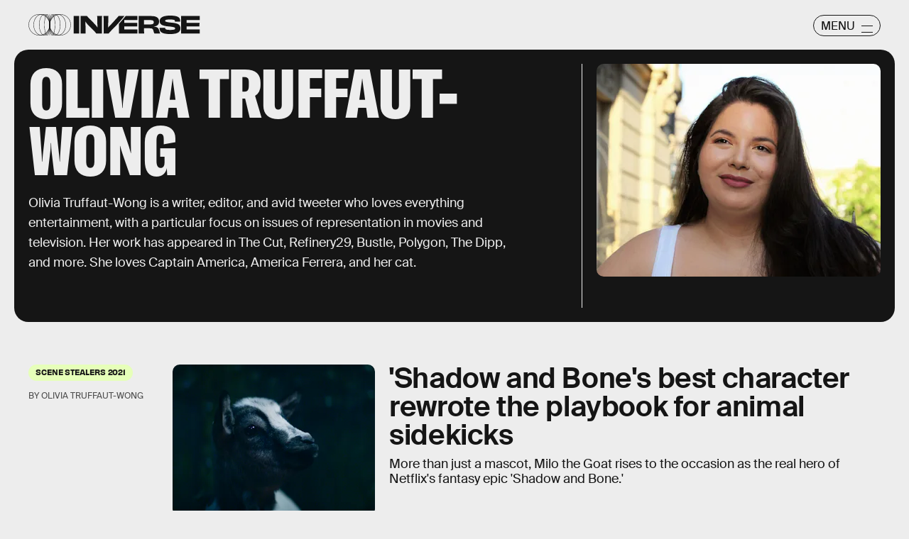

--- FILE ---
content_type: application/javascript
request_url: https://cdn2.bustle.com/2026/inverse/AuthorPage-dd2e2cfe5c.js
body_size: 10882
content:
(globalThis.webpackChunk=globalThis.webpackChunk||[]).push([[871],{1345(e,r,t){t.d(r,{A:()=>W});var n=t(7724),o=t(9339),a=t(6753),l=t(6018),i=t(1472),s=t(9095),c=t(5282),d=t(6167),u=Object.defineProperty,p=Object.getOwnPropertySymbols,m=Object.prototype.hasOwnProperty,f=Object.prototype.propertyIsEnumerable,b=(e,r,t)=>r in e?u(e,r,{enumerable:!0,configurable:!0,writable:!0,value:t}):e[r]=t,y=(e,r)=>{for(var t in r||(r={}))m.call(r,t)&&b(e,t,r[t]);if(p)for(var t of p(r))f.call(r,t)&&b(e,t,r[t]);return e};const v=new s.A({Video:{action:"d1",label:"d2",placementId:"d3",lineItemId:"d4",requestId:"d5",unit:"d6",videoId:"d7",time:"m1",scrubberPosition:"m2",secondsWatched:"m3",duration:"m4",playbackRate:"m5"}}),g=[25,50,75,100];var O=t(5365),h=Object.defineProperty,P=Object.defineProperties,w=Object.getOwnPropertyDescriptors,C=Object.getOwnPropertySymbols,j=Object.prototype.hasOwnProperty,A=Object.prototype.propertyIsEnumerable,k=(e,r,t)=>r in e?h(e,r,{enumerable:!0,configurable:!0,writable:!0,value:t}):e[r]=t,S=(e,r)=>{for(var t in r||(r={}))j.call(r,t)&&k(e,t,r[t]);if(C)for(var t of C(r))A.call(r,t)&&k(e,t,r[t]);return e};const I={};function N(e){const{alwaysPauseOffScreen:r,autoplay:t,controls:a,hasCustomControls:s,fixedPosition:u,lazy:p,loop:m,mediaRef:f,muted:b,needsSpacing:h=!0,onClick:C,onSeeked:j,playing:A,playButton:k,poster:N,size:Y,src:F,videoWrapperClass:z,videoId:D="",duration:L,trackingData:x}=e,T=F&&I[F]||!1,E=!1!==p,M=(0,o.li)(null),K=(0,o.li)(null),q=(0,i.Z)();!function({ref:e,id:r,duration:t,trackingData:n}){const a=(0,o.li)(!1),l=(0,o.li)(null),i=(0,o.li)(0),s=(0,o.li)(!1),u=(0,o.li)(!1),p=(0,o.li)([]),m=(0,o.li)(Date.now()),{currentModel:f}=(0,c.s9)();(0,o.vJ)((()=>{const r=null==e?void 0:e.current;if(r)return r.addEventListener("play",j),r.addEventListener("pause",A),r.addEventListener("volumechange",O),r.addEventListener("seeked",h),r.addEventListener("ratechange",P),r.addEventListener("ended",w),r.addEventListener("timeupdate",C),s.current=!1,a.current=r.muted,l.current=r.playbackRate,u.current=!1,i.current=0,p.current=g,m.current=Date.now(),()=>{u.current||b({secondsWatched:i.current}),r&&(r.removeEventListener("play",j),r.removeEventListener("pause",A),r.removeEventListener("volumechange",O),r.removeEventListener("seeked",h),r.removeEventListener("ratechange",P),r.removeEventListener("ended",w),r.removeEventListener("timeupdate",C))}}),[e]);const b=e=>{v.send("Video",y(y(y({time:Date.now()-m.current,playbackRate:l.current,videoId:r,pageId:null==f?void 0:f.id},n),t&&{duration:t/1e3}),e))},O=e=>{const r=e.target.muted;r!==a.current&&(a.current=r,b({action:r?"Mute":"Unmute"}))},h=(0,o.hb)((0,d.sg)((e=>{b({action:"Scrub",scrubberPosition:e.timeStamp})}),500),[]),P=e=>{l.current=e.target.playbackRate},w=()=>{b({secondsWatched:i.current}),u.current=!0},C=e=>{const r=e.target,t=Math.round(r.currentTime/r.duration*100);i.current=r.currentTime,p.current.forEach(((e,r)=>{t>=e&&(b({action:`quartile ${e}%`}),p.current.splice(r,1))}))},j=e=>{const r=e.target;let t="Play";s.current||(t="Start",s.current=!0),b({action:t,time:r.currentTime})},A=e=>{const r=e.target;Math.round(r.currentTime/r.duration*100)<100&&b({action:"Pause",time:r.currentTime})}}({ref:Boolean(a||s)?K:void 0,id:D,duration:L,trackingData:x});const $=(0,o.li)({isVisibilityCallback:!1,muted:b,pausedFromVisibilityChange:!1,playing:t,shouldPauseOffScreen:!u&&t}),[W,J]=(0,o.J0)(E&&!T),[B,R]=(0,o.J0)(!E||T),Z=()=>{var e;K.current&&!$.current.playing&&(null==(e=K.current)||e.play(),$.current.playing=!0)},H=()=>{var e;K.current&&$.current.playing&&(null==(e=K.current)||e.pause(),$.current.playing=!1)},U=(0,o.hb)((()=>{K.current&&$.current.shouldPauseOffScreen&&($.current.isVisibilityCallback=!0,H())}),[]),Q=(0,o.hb)((()=>{K.current&&$.current.shouldPauseOffScreen&&($.current.isVisibilityCallback=!0,Z())}),[]),V=(0,o.hb)((()=>{const{onLoaded:r}=e;J(!1),F&&(I[F]=!0),null==r||r()}),[]),X=(0,o.hb)((r=>{var t;q.current&&($.current.pausedFromVisibilityChange?$.current.pausedFromVisibilityChange=!1:($.current.playing=!0,null==(t=e.onPlay)||t.call(e,!0,r),G($.current.muted)))}),[]),_=(0,o.hb)((r=>{var t;q.current&&(document.hidden?$.current.pausedFromVisibilityChange=!0:($.current.playing=!1,null==(t=e.onPlay)||t.call(e,!1,r),G(!1)))}),[]),G=e=>{r||u||$.current.isVisibilityCallback?$.current.isVisibilityCallback=!1:$.current.shouldPauseOffScreen=e},ee=(0,o.hb)((()=>{var t;if(!q.current)return;const{muted:n=!1,volume:o=0}=K.current||{},a=n||o<=0;$.current.muted=a,null==(t=e.onMute)||t.call(e,a),!r&&$.current.playing&&($.current.shouldPauseOffScreen=a)}),[]);(0,o.vJ)((()=>{q.current&&(b?K.current&&(K.current.muted=!0):K.current&&(K.current.muted=!1))}),[b]),(0,o.vJ)((()=>{q.current&&(A?Z():H())}),[A]),(0,l.B4)(!B&&M,{onEnter:()=>R(!0),offset:l.eq}),(0,l.B4)(M,{onEnter:Q,onExit:U,offset:100});const{controlsProps:re,mediaComponentClass:te,paddingStyles:ne,rootClass:oe}=(0,o.Kr)((()=>{const{mediaClass:r}=e,t=h&&Y&&Y[0]&&Y[1];let n={};return t&&Y[1]&&Y[0]&&(n={paddingTop:+(Y[1]/Y[0]*100).toFixed(4)+"%"}),{controlsProps:a&&{controls:!0,controlsList:"nodownload",disablePictureInPicture:!0},mediaComponentClass:(0,O.A)(r,"kOK",t&&"U-k"),paddingStyles:n,rootClass:(0,O.A)("Rfb",e.className||e.className,t&&"sMW")}}),[]),ae=(0,o.Kr)((()=>{var e;return(0,n.Y)("video",(e=S({},re),P(e,w({autoPlay:t,className:te,loop:m,muted:b,onCanPlay:V,onClick:C,onPause:_,onPlay:X,onSeeked:j,onVolumeChange:ee,playsInline:!0,disableRemotePlayback:!a,poster:B?N:void 0,ref:e=>{K.current=e,f&&(f.current=e)},children:B&&(0,n.Y)("source",{src:`${F}${t||N?"":"#t=0.001"}`})}))))}),[B]);return F?(0,n.Y)("div",{className:(0,O.A)(oe,W&&"NUO"),style:S({},ne),ref:M,children:k?(0,n.FD)("div",{className:z,children:[ae,k]}):ae}):null}var Y=Object.defineProperty,F=Object.defineProperties,z=Object.getOwnPropertyDescriptors,D=Object.getOwnPropertySymbols,L=Object.prototype.hasOwnProperty,x=Object.prototype.propertyIsEnumerable,T=(e,r,t)=>r in e?Y(e,r,{enumerable:!0,configurable:!0,writable:!0,value:t}):e[r]=t,E=(e,r)=>{for(var t in r||(r={}))L.call(r,t)&&T(e,t,r[t]);if(D)for(var t of D(r))x.call(r,t)&&T(e,t,r[t]);return e},M=(e,r)=>{var t={};for(var n in e)L.call(e,n)&&r.indexOf(n)<0&&(t[n]=e[n]);if(null!=e&&D)for(var n of D(e))r.indexOf(n)<0&&x.call(e,n)&&(t[n]=e[n]);return t};function K(e){const{hasContext:r}=(0,a.Mc)(),t=e,{autoplay:o,muted:l}=t,i=M(t,["autoplay","muted"]);return r?(0,n.Y)(q,E({},i)):(0,n.Y)(a.Y0,{autoplay:o,muted:l,children:(0,n.Y)(q,E({},i))})}function q(e){const r=e,{controls:t,controlsClasses:l,style:i={},controlsStyle:s}=r,c=M(r,["controls","controlsClasses","style","controlsStyle"]),{alwaysPauseOffScreen:d,autoplay:u,muted:p,setMuted:m}=(0,a.Mc)(),[f,b]=(0,o.J0)(!!u),y="object"==typeof t,{play:v,volume:g}=y?t:{},{playButtonStyles:h,videoWrapperClass:P,volumeButtonStyles:w}=(0,o.Kr)((()=>({playButtonStyles:{play:(0,O.A)("M_P",i.control,i.play,null==l?void 0:l.play),playing:i.playing},videoWrapperClass:(0,O.A)(i.videoWrapper,null==l?void 0:l.videoWrapper),volumeButtonStyles:{muted:i.muted,volume:(0,O.A)("M_P",i.control,i.volume,null==l?void 0:l.volume),wrapper:(0,O.A)(i.controls,null==l?void 0:l.controls)}})),[]);return(0,n.FD)(n.FK,{children:[(0,n.Y)(N,(C=E({},c),j={alwaysPauseOffScreen:d,autoplay:u,controls:!y&&t,hasCustomControls:y,muted:p,onMute:m,onPlay:b,playing:f,videoWrapperClass:P},F(C,z(j)))),(v||g)&&(0,n.FD)("div",{className:w.wrapper,style:s,children:[v&&(0,n.Y)("div",{className:(0,O.A)(h.play,f&&h.playing),onClick:e=>{e.stopPropagation(),b(!f)}}),g&&(0,n.Y)("div",{className:(0,O.A)(w.volume,p&&w.muted),onClick:e=>{e.stopPropagation(),null==m||m(!p)}})]})]});var C,j}var $=t(7095);function W(e){const{autoplay:r=!0,card:t,className:o,controlsClasses:a={},controls:l=!1,customControls:i,isHeader:s,lazy:c,loop:d=!0,mediaClass:u,muted:p=!0,needsSpacing:m=!1,onLoaded:f,size:b,video:y,videoStyle:v}=e,{video:g,settings:h}=t||{},{medium:P,high:w,id:C}=y||g||{},j=((0,$.f0)()||!s?P:w||P)||{},{duration:A,height:k,url:S,width:I}=j||{},{treatment:N}=h||{},Y="darken"===N;return S?(0,n.Y)(K,{autoplay:r,className:o,controls:l||i&&{play:!r,volume:!0},controlsClasses:a,lazy:c,loop:d,mediaClass:(0,O.A)(u,Y&&"KAj"),muted:p,needsSpacing:m,onLoaded:f,videoId:C,duration:A,size:b||[I,k],src:S,style:v}):null}},1917(e,r,t){t.d(r,{A:()=>l});var n=t(7724),o=t(5365);var a=t(844);function l(e){const{className:r,authors:t}=e;return(0,n.FD)("div",{className:(0,o.A)("lFD",r),children:["By"," ",t&&(0,a.wJ)(t.map((e=>{const{path:r,name:t}=e;return r?(0,n.Y)("a",{href:r,children:t}):t})))]})}},2267(e,r,t){t.d(r,{A:()=>m});var n=t(7724),o=t(1345);const a={controls:"JHj",volume:"LJm",muted:"nKF"};var l=Object.defineProperty,i=Object.defineProperties,s=Object.getOwnPropertyDescriptors,c=Object.getOwnPropertySymbols,d=Object.prototype.hasOwnProperty,u=Object.prototype.propertyIsEnumerable,p=(e,r,t)=>r in e?l(e,r,{enumerable:!0,configurable:!0,writable:!0,value:t}):e[r]=t;function m(e){const{style:r={}}=e;return(0,n.Y)(o.A,(t=((e,r)=>{for(var t in r||(r={}))d.call(r,t)&&p(e,t,r[t]);if(c)for(var t of c(r))u.call(r,t)&&p(e,t,r[t]);return e})({},e),l={videoStyle:a,controlsClasses:{controls:r.controls}},i(t,s(l))));var t,l}},2503(e,r,t){t.d(r,{EX:()=>f,O4:()=>m,WQ:()=>v,cg:()=>b,kA:()=>O,rP:()=>y,z4:()=>g});var n=t(7724),o=t(3088),a=t(460),l=t(2371),i=Object.defineProperty,s=Object.getOwnPropertySymbols,c=Object.prototype.hasOwnProperty,d=Object.prototype.propertyIsEnumerable,u=(e,r,t)=>r in e?i(e,r,{enumerable:!0,configurable:!0,writable:!0,value:t}):e[r]=t,p=(e,r)=>{for(var t in r||(r={}))c.call(r,t)&&u(e,t,r[t]);if(s)for(var t of s(r))d.call(r,t)&&u(e,t,r[t]);return e};function m(e){return(0,n.Y)(o.A,p({},a.Ay.getAdProps(p({adType:l.m0},e))))}function f(e){return(0,n.Y)(o.A,p({},a.Ay.getAdProps(p({adType:l.gA},e))))}function b(e){return(0,n.Y)(o.A,p({},a.Ay.getAdProps(p({adType:l.sJ},e))))}function y(e){return(0,n.Y)(o.A,p({},a.Ay.getAdProps(p({adType:l.xI},e))))}function v(e){return(0,n.Y)(o.A,p({},a.Ay.getAdProps(p({adType:l.eG},e))))}function g(e){return(0,n.Y)(o.A,p({},a.Ay.getAdProps(p({adType:l.Bn},e))))}function O(e){return(0,n.Y)(o.A,p({},a.Ay.getAdProps(p({adType:l.Ef},e))))}},2778(e,r,t){t.d(r,{A:()=>f});var n=t(7724),o=t(7890),a=Object.defineProperty,l=Object.defineProperties,i=Object.getOwnPropertyDescriptors,s=Object.getOwnPropertySymbols,c=Object.prototype.hasOwnProperty,d=Object.prototype.propertyIsEnumerable,u=(e,r,t)=>r in e?a(e,r,{enumerable:!0,configurable:!0,writable:!0,value:t}):e[r]=t,p=(e,r)=>{for(var t in r||(r={}))c.call(r,t)&&u(e,t,r[t]);if(s)for(var t of s(r))d.call(r,t)&&u(e,t,r[t]);return e},m=(e,r)=>l(e,i(r));function f(e){const{children:r,className:t,href:a,onClick:l,rel:i,Tag:s,target:c,title:d}=e,u=a&&"string"==typeof a&&(0,o.bI)(a,c,i);u&&e["data-skimlink"]&&(u["data-skimlink"]=!0);const f={className:t,onClick:l,title:d};return u?(0,n.Y)("a",m(p(p({},f),u),{children:r})):s?(0,n.Y)(s,m(p({},f),{children:r})):r||null}},2973(e,r,t){t.d(r,{Ay:()=>b,Of:()=>v,tr:()=>y});var n=t(7724),o=t(1765),a=t(6949),l=Object.defineProperty,i=Object.defineProperties,s=Object.getOwnPropertyDescriptors,c=Object.getOwnPropertySymbols,d=Object.prototype.hasOwnProperty,u=Object.prototype.propertyIsEnumerable,p=(e,r,t)=>r in e?l(e,r,{enumerable:!0,configurable:!0,writable:!0,value:t}):e[r]=t,m=(e,r)=>{for(var t in r||(r={}))d.call(r,t)&&p(e,t,r[t]);if(c)for(var t of c(r))u.call(r,t)&&p(e,t,r[t]);return e},f=(e,r)=>i(e,s(r));function b(e){const r=e,{allowHeadings:t=!0,allowLinks:l=!0,allowLists:i}=r,s=((e,r)=>{var t={};for(var n in e)d.call(e,n)&&r.indexOf(n)<0&&(t[n]=e[n]);if(null!=e&&c)for(var n of c(e))r.indexOf(n)<0&&u.call(e,n)&&(t[n]=e[n]);return t})(r,["allowHeadings","allowLinks","allowLists"]),p=m(m(m({aside:o.FK,blockquote:o.FK,p:o.FK,"pull-quote":o.FK},!t&&{h1:o.FK,h2:o.FK}),!l&&{a:o.FK}),!i&&{ol:o.FK,ul:o.FK});return(0,n.Y)(a.A,f(m({},s),{TagMap:p,vdomOnly:!0}))}function y(e){const{mobiledocs:r}=e;if(r)return"string"==typeof r?r:(0,n.Y)(b,f(m({},e),{allowLinks:!1}))}function v(e){const r={aside:o.FK,blockquote:o.FK,p:o.FK,"pull-quote":o.FK,ol:o.FK,ul:o.FK,h1:"p",h2:"p"};return(0,n.Y)(a.A,f(m({},e),{TagMap:r,vdomOnly:!0}))}},3313(e,r,t){t.d(r,{A:()=>i});var n=t(7724),o=t(2503);const a={sponsorAd:"E8s",sponsorHolder:"JOT",sponsor:"KS5",sponsorIntro:"Izs",sponsorBy:"c3b",sponsorName:"cWT",sponsorImage:"PWd",inHub:"Fsv"};var l=t(5365);function i(e){const{className:r,inHub:t,modelID:i,sponsorText:s}=e,c=(0,l.A)(a.sponsorAd,r,t&&a.inHub);return s?(0,n.Y)("div",{className:c,children:(0,n.Y)("span",{className:a.sponsorBy,children:s})}):(0,n.Y)(o.O4,{className:c,style:a,modelID:i})}},3583(e,r,t){t.d(r,{A:()=>y});var n=t(7724),o=t(8149),a=t(9617),l=t(6949),i=t(4450);var s=Object.defineProperty,c=Object.defineProperties,d=Object.getOwnPropertyDescriptors,u=Object.getOwnPropertySymbols,p=Object.prototype.hasOwnProperty,m=Object.prototype.propertyIsEnumerable,f=(e,r,t)=>r in e?s(e,r,{enumerable:!0,configurable:!0,writable:!0,value:t}):e[r]=t;const b={author:{emphasizeName:function(e){const{card:r}=e,{author:t}=r||{},{name:o,biography:s,primaryMedia:c}=t||{};return(0,n.Y)("div",{className:"gG8",children:(0,n.FD)("div",{className:"FRZ",children:[(0,n.FD)("div",{className:"WLb",children:[(0,n.Y)("div",{className:"_CJ",children:(0,n.Y)("p",{children:o})}),(0,n.Y)(l.A,{className:"Zo5",mobiledocs:s})]}),c&&(0,n.Y)("div",{className:"r3O",children:(0,n.Y)(a.A,{src:c.url,size:[400,300],mediaClass:"Ter"})}),(0,n.Y)(i.ix,{author:t,className:"uul"})]})})}}};function y(e){return(0,n.Y)(o.A,(r=((e,r)=>{for(var t in r||(r={}))p.call(r,t)&&f(e,t,r[t]);if(u)for(var t of u(r))m.call(r,t)&&f(e,t,r[t]);return e})({},e),c(r,d({CardComponents:b}))));var r}},4288(e,r,t){t.d(r,{wj:()=>u,W$:()=>d});var n=t(7724),o=t(1765),a=t(9339),l=t(5589);const i=(0,o.q6)({});Object.defineProperty,Object.getOwnPropertySymbols,Object.prototype.hasOwnProperty,Object.prototype.propertyIsEnumerable;const s={CardEvent:{action:"d1",label:"d2",placementId:"d3",lineItemId:"d4",requestId:"d5",cardType:"d6",cardZoneId:"d7",parentCardZoneId:"d8",assetId:"d9",behavior:"d10",option:"d11",time:"m1",index:"m2"}},c=(0,o.q6)({}),d=()=>(0,a.NT)(c);function u(e){var r,t,o;const{cardZone:d,children:u,index:p,parentCardZone:m}=e,{card:f,id:b}=d||{},{id:y}=m||{},v=(null==(o=null==(t=null==(r=null==f?void 0:f.product)?void 0:r.sources)?void 0:t[0])?void 0:o.linkUrl)||void 0,{adTrackingData:g}=(0,a.NT)(i),{lineItemId:O,placementId:h,requestId:P}=g||{},w={cardType:null==f?void 0:f.__typename,cardZoneId:b,index:p,lineItemId:O,parentCardZoneId:y,placementId:h,requestId:P,option:v},C=(0,a.li)(null),j=(0,l.z)({contextData:w,element:C,eventMap:s});return(0,n.Y)(c.Provider,{value:{cardZone:d,elementRef:C,parentCardZone:m,trackCardEvent:j},children:u})}},5542(e,r,t){t.d(r,{X:()=>y,Xt:()=>m,YZ:()=>c,aC:()=>b,dY:()=>f,lo:()=>u}),t(1654);var n=Object.defineProperty,o=Object.getOwnPropertySymbols,a=Object.prototype.hasOwnProperty,l=Object.prototype.propertyIsEnumerable,i=(e,r,t)=>r in e?n(e,r,{enumerable:!0,configurable:!0,writable:!0,value:t}):e[r]=t,s=(e,r)=>{for(var t in r||(r={}))a.call(r,t)&&i(e,t,r[t]);if(o)for(var t of o(r))l.call(r,t)&&i(e,t,r[t]);return e};function c(e,r={}){const{crop:t,fit:n,focalpoint:o,overrides:a,duoDark:l,duoLight:i,monoDark:c,monoLight:d,opacityScreenLightenColor:u}=r,{settings:p}=e||{},{treatment:m}=p||{},f=s(s(s(s({},t&&{crop:t}),n&&{fit:n}),o&&{"fp-x":o[0],"fp-y":o[1]}),a);return"monotone"===m&&c&&d?s({duotone:`${c.slice(1)},${d.slice(1)}`},f):"duotone"===m&&l&&i?s({duotone:`${l.slice(1)},${i.slice(1)}`},f):"lighten"===m&&u?s({blend:`${u.slice(1)}`,blendAlpha:45,blendMode:"normal"},f):f}const d={xsmall:"fontSizeMobileXSmall",small:"fontSizeMobileSmall",regular:"fontSizeMobileRegular",large:"fontSizeMobileLarge",xlarge:"fontSizeMobileXLarge"};function u(e){return d[e]||d.regular}const p={xsmall:"fontSizeDesktopXSmall",small:"fontSizeDesktopSmall",regular:"fontSizeDesktopRegular",large:"fontSizeDesktopLarge",xlarge:"fontSizeDesktopXLarge"};function m(e){return p[e]||p.regular}function f(e,r){const t=e=>{const r=e.slice(1),t=parseInt(r.slice(0,2),16)/255,n=parseInt(r.slice(2,4),16)/255,o=parseInt(r.slice(4,6),16)/255;return Math.sqrt(.299*t*t+.587*n*n+.114*o*o)};return t(e)<=t(r)?[e,r]:[r,e]}function b(e,r,t,n,o){}function y(e,r){const{card:t,cardContext:n,inFeatureCardPage:o}=e,{image:a,variant:l}=t||{};if(!r.includes(l))return!1;const{height:i,width:s}=a||{};return!o&&"mobiledocCard"==n&&i/s>1.5}},5580(e,r,t){t.d(r,{A:()=>C});var n=t(7724),o=t(1765),a=t(9339),l=t(8448),i=t(9410),s=t(1654),c=t(7095),d=t(2281),u=t(6018),p=t(5365);var m=Object.defineProperty,f=Object.defineProperties,b=Object.getOwnPropertyDescriptors,y=Object.getOwnPropertySymbols,v=Object.prototype.hasOwnProperty,g=Object.prototype.propertyIsEnumerable,O=(e,r,t)=>r in e?m(e,r,{enumerable:!0,configurable:!0,writable:!0,value:t}):e[r]=t,h=(e,r)=>{for(var t in r||(r={}))v.call(r,t)&&O(e,t,r[t]);if(y)for(var t of y(r))g.call(r,t)&&O(e,t,r[t]);return e},P=(e,r)=>f(e,b(r));const w={};function C(e){const{src:r,size:t,srcMed:o,sizeMed:m,srcLrg:f,sizeLrg:b,params:y,alt:v,title:g,disableLazy:O,noSpacing:C,mediaClass:I,loadingClass:N,hasSpacing:Y,onClick:F}=e,z=(0,a.Kr)((()=>r+t+JSON.stringify(y)),[]),D=!!w[z||""],L=!(!m&&!b),[x,T]=(0,a.J0)(!D&&!O),[E,M]=(0,a.J0)(D||!!O),K=(0,a.li)(null),q=(0,a.hb)((()=>{T(!1),w[z]=!0}),[]),$=(0,a.Kr)((()=>{if(!E)return;if((0,l.LX)(r))return(0,n.Y)(j,P(h({},e),{onLoad:q}));let a=e.fallbackSrc||(0,l.Ff)({src:r,size:t,params:h({dpr:2},y)});return(0,d.H4)()&&(a=void 0),(0,n.FD)("picture",{children:[b&&(0,n.Y)("source",h({},A(f||r,b,y,c.fi.desktopUp))),m&&(0,n.Y)("source",h({},A(o||r,m,y,c.fi.tabletUp))),(0,n.Y)("source",h({},A(r,t,y))),(0,n.Y)("img",{alt:(0,i.Rz)(v||"",100),title:g,className:(0,p.A)("N4z",I),onLoad:q,src:a,decoding:O?void 0:"async"})]})}),[E]),W=Y||!C,J=!(Y||C),B=(0,a.Kr)((()=>J&&L&&(0,s.TB)({size:t,sizeMed:m,sizeLrg:b})),[]),R=(0,a.Kr)((()=>B&&(t?S(B,t):"")+(m?S(B,m,c.fi.tabletUp):"")+(b?S(B,b,c.fi.desktopUp):"")),[]);return(0,u.B4)(!E&&K,{onEnter:()=>M(!0),offset:u.eq}),(0,a.Nf)((()=>{var e;(0,d.H4)()&&E&&(null==(e=K.current)||e.querySelectorAll("source").forEach((e=>{const r=e.getAttribute("media");r&&e.setAttribute("media",r)})))}),[E]),(0,n.FD)("div",{className:(0,p.A)("pxF",e.className,W&&"mvL",B,x&&"j-j",x&&N),style:J&&!L?{paddingTop:k(t)}:void 0,onClick:F,ref:K,children:[R&&(0,n.Y)("style",{children:R}),$]})}function j(e){const{src:r,size:t,srcMed:i,sizeMed:s,srcLrg:d,sizeLrg:u,onLoad:m,mediaClass:f}=e,b=(0,a.li)(null),y=(0,a.li)(!1),v=(0,a.Kr)((()=>{const e=(0,l.ID)(r,t),n=(e,r,t)=>{const n=window.matchMedia(`(${null!=t?t:"min"}-width:${r}px)`);return n.addListener((r=>r.matches&&O(e))),n},o=u&&(0,l.ID)(d||r,u),a=s&&(0,l.ID)(i||r,s),p=o?n(o,c.fi.desktopUp):void 0,m=a?n(a,c.fi.tabletUp):void 0,f=s||u,b=s?c.fi.tabletUp:c.fi.desktopUp;return f&&n(e,b,"max"),(null==p?void 0:p.matches)&&o?o:(null==m?void 0:m.matches)&&a?a:e}),[]),[g,O]=(0,a.J0)(v);return(0,a.vJ)((()=>{if(y.current){const e=b.current;e&&(e.load(),e.play())}y.current=!0}),[g]),(0,n.Y)("video",{autoPlay:!0,playsInline:!0,muted:!0,loop:!0,disableRemotePlayback:!0,className:(0,p.A)("N4z",f),onCanPlay:m,ref:b,children:g.map((e=>(0,o.n)("source",P(h({},e),{key:e.type}))))})}function A(e,r,t,n){const o=(0,l.Ff)({src:e,size:r,params:t}),a=(0,l.Ff)({src:e,size:r,params:h({dpr:2},t)});return{media:n?`(min-width:${n}px)`:void 0,srcSet:o!==a?`${o}, ${a} 2x`:o}}function k(e){const[r,t]=e||[];if(r&&t)return(t/r*100).toFixed(4).replace(/\.?0+$/,"")+"%"}function S(e,r,t){const n=k(r);if(!n)return"";const o=`.${e}{padding-top:${n}}`;return t?`@media(min-width:${t}px){${o}}`:o}},5843(e,r,t){t.d(r,{E:()=>b});var n=t(7857);function o(e,r,t){return`https://goto.${e}.com/c/1911457/${r}/${t}`}function a(e,r,t,n){let o;try{o=new URL(e)}catch(e){return r}return o.searchParams.set("subId1",t),o.searchParams.set("subId2",null!=n?n:"web"),o.searchParams.set("u",r),o.href}const l=o("target","2156161","2092"),i=o("walmart","2137739","9383");var s=t(5282),c=Object.defineProperty,d=Object.getOwnPropertySymbols,u=Object.prototype.hasOwnProperty,p=Object.prototype.propertyIsEnumerable,m=(e,r,t)=>r in e?c(e,r,{enumerable:!0,configurable:!0,writable:!0,value:t}):e[r]=t,f=(e,r)=>{for(var t in r||(r={}))u.call(r,t)&&m(e,t,r[t]);if(d)for(var t of d(r))p.call(r,t)&&m(e,t,r[t]);return e};function b(e){const{currentModel:r}=(0,s.s9)(),{amazonTrackingId:t,id:o}=r||{};return(r,s)=>{const{ids:c,options:d}=s||{};return function(e,r){const{ids:t,options:o}=r||{},{amazonId:s,pageId:c}=t||{},{source:d,refUrl:u}=o||{};if(s&&(0,n.SZ)(e))return(0,n.TW)(e,s,d,u);if(c){if(function(e){return!!e&&e.indexOf("walmart.com")>-1&&-1===e.indexOf("goto.walmart.com")}(e))return function(e,r,t){return a(i,e,r,t)}(e,c,d);if(function(e){return!!e&&e.indexOf("target.com")>-1&&-1===e.indexOf("goto.target.com")}(e))return function(e,r,t){return a(l,e,r,t)}(e,c,d)}return e||""}(r,{ids:f({amazonId:t,pageId:o},c),options:f(f({},d),e&&{source:e})})}}},6753(e,r,t){t.d(r,{Mc:()=>i,Y0:()=>s});var n=t(7724),o=t(1765),a=t(9339);Object.defineProperty,Object.getOwnPropertySymbols,Object.prototype.hasOwnProperty,Object.prototype.propertyIsEnumerable;const l=(0,o.q6)({}),i=()=>(0,a.NT)(l);function s(e){const{alwaysPauseOffScreen:r,autoplay:t=!1,children:o,muted:i=!1}=e,[s,c]=(0,a.J0)(i);return(0,n.Y)(l.Provider,{value:{alwaysPauseOffScreen:r,autoplay:t,hasContext:!0,muted:s,setMuted:c},children:o})}},6949(e,r,t){t.d(r,{A:()=>x});var n=t(7724),o=t(1765),a=t(5282),l=t(7783);function i(e,r="id"){return e.reduce(((e,t)=>(e[t[r]]=t,e)),{})}var s=t(9910),c=t(5365),d=t(8401),u=t(7890),p=t(5843),m=Object.defineProperty,f=Object.defineProperties,b=Object.getOwnPropertyDescriptors,y=Object.getOwnPropertySymbols,v=Object.prototype.hasOwnProperty,g=Object.prototype.propertyIsEnumerable,O=(e,r,t)=>r in e?m(e,r,{enumerable:!0,configurable:!0,writable:!0,value:t}):e[r]=t,h=(e,r)=>{for(var t in r||(r={}))v.call(r,t)&&O(e,t,r[t]);if(y)for(var t of y(r))g.call(r,t)&&O(e,t,r[t]);return e};function P(e){const{href:r,children:t,onClick:o,className:a,sponsored:l,commerceTracking:i={}}=e,s=(0,p.E)(),c=d.A.wwwHost||e.wwwHost;let m=null==r?void 0:r.trim();if(!m)return t;const y=!(0,u.qC)(m,c);return y&&(m=s(m,i)),(0,n.Y)("a",(v=h(h({className:a,href:m,onClick:()=>null==o?void 0:o(r)},y&&{target:"_blank",rel:"noreferrer"}),l&&{rel:"sponsored"+(y?" noreferrer":"")}),f(v,b({children:t}))));var v}var w=t(4288);function C(e){const{options:r,zone:t}=e||{},{CardComponent:o,contentWidth:a,style:l}=r,{card:i,id:s}=t,{elementRef:c}=(0,w.W$)();return(0,n.Y)(o,{applyOwnTheme:!1,card:i,cardContext:"mobiledocCard",contentWidth:a,ref:c,styleFromPage:l,zoneId:s})}var j=Object.defineProperty,A=Object.defineProperties,k=Object.getOwnPropertyDescriptors,S=Object.getOwnPropertySymbols,I=Object.prototype.hasOwnProperty,N=Object.prototype.propertyIsEnumerable,Y=(e,r,t)=>r in e?j(e,r,{enumerable:!0,configurable:!0,writable:!0,value:t}):e[r]=t,F=(e,r)=>{for(var t in r||(r={}))I.call(r,t)&&Y(e,t,r[t]);if(S)for(var t of S(r))N.call(r,t)&&Y(e,t,r[t]);return e},z=(e,r,t)=>Y(e,"symbol"!=typeof r?r+"":r,t);const D={DividerCard:function(){return null},ZoneCard:function(e){const{options:r,payload:t}=e||{},{cardZone:o}=(0,w.W$)(),{id:a}=t||{},{zonesById:l}=r,i=l[a]||{};if(null==i?void 0:i.card)return(0,n.Y)(w.wj,{cardZone:i,parentCardZone:o,children:(0,n.Y)(C,{options:r,zone:i})})}};class L extends o.uA{constructor(){var e,r;super(...arguments),z(this,"renderMobiledoc",function(e){const{classNames:r={},commerceTracking:t,currentModel:o,style:a={},switchQuotes:i,wwwHost:d,onLinkClick:u,TagMap:p}=e,m=F({h1:"h2",h2:"h3",a:(0,l.Uc)(P,{wwwHost:d,onClick:u,className:(0,c.A)(r.link,a.link)||void 0,sponsored:null==o?void 0:o.sponsored,commerceTracking:t}),blockquote:(0,l.Uc)("blockquote",{className:i?(0,c.A)(r.pullQuote,a.pullQuote)||void 0:(0,c.A)(r.blockQuote,a.blockQuote)||void 0}),aside:(0,l.Uc)("blockquote",{className:i?(0,c.A)(r.blockQuote,a.blockQuote)||void 0:(0,c.A)(r.pullQuote,a.pullQuote)||void 0}),"pull-quote":(0,l.Uc)("blockquote",{className:(0,c.A)(r.pullQuote,a.pullQuote)||void 0})},p);return(0,s.l)({getMarkupComponent:e=>m[e]||e,getCardComponent:r=>({payload:t})=>{const o=(e.CardRenderers||D)[r];return o&&(0,n.Y)(o,{payload:t,options:e})}})}((e=F({},this.props),r={zonesById:i(this.props.zones||[]),MobiledocComponent:L},A(e,k(r))))),z(this,"shouldComponentUpdate",(e=>e.mobiledocs!==this.props.mobiledocs))}render(){const{mobiledocs:e,classNames:r,className:t,ref:o,vdomOnly:a}=this.props;if(!e)return;const l=(Array.isArray(e)?e:[e]).map((e=>e&&this.renderMobiledoc(e)));return a?l:(0,n.Y)("div",{className:(0,c.A)(r&&r.mobiledoc,t),ref:o,children:l})}}const x=(0,a.lM)(L)},7271(e,r,t){t.d(r,{A:()=>p});var n=t(7724),o=t(9146),a=Object.defineProperty,l=Object.defineProperties,i=Object.getOwnPropertyDescriptors,s=Object.getOwnPropertySymbols,c=Object.prototype.hasOwnProperty,d=Object.prototype.propertyIsEnumerable,u=(e,r,t)=>r in e?a(e,r,{enumerable:!0,configurable:!0,writable:!0,value:t}):e[r]=t;function p(e){const{canLoadAd:r=!0}=e;return(0,n.Y)(o.A,(t=((e,r)=>{for(var t in r||(r={}))c.call(r,t)&&u(e,t,r[t]);if(s)for(var t of s(r))d.call(r,t)&&u(e,t,r[t]);return e})({},e),l(t,i({canLoadAd:r}))));var t}},7647(e,r,t){t.d(r,{K:()=>b,A:()=>y});var n=t(7724),o=t(1765),a=t(4288);var l=t(5365),i=Object.defineProperty,s=Object.defineProperties,c=Object.getOwnPropertyDescriptors,d=Object.getOwnPropertySymbols,u=Object.prototype.hasOwnProperty,p=Object.prototype.propertyIsEnumerable,m=(e,r,t)=>r in e?i(e,r,{enumerable:!0,configurable:!0,writable:!0,value:t}):e[r]=t,f=(e,r)=>{for(var t in r||(r={}))u.call(r,t)&&m(e,t,r[t]);if(d)for(var t of d(r))p.call(r,t)&&m(e,t,r[t]);return e};const b=(0,o.q6)({});function y(e){const{card:r,index:t,zoneId:o,isHeader:l,isFirstCardOnPage:i}=e,{cardZone:s}=(0,a.W$)();return(0,n.Y)(a.wj,{cardZone:{card:r,id:o},index:t,parentCardZone:s,children:(0,n.Y)(b.Provider,{value:{isHeader:l,isFirstCardOnPage:i},children:(0,n.Y)(v,f({},e))})})}function v(e){const{elementRef:r}=(0,a.W$)(),t=e,{CardComponent:o,cardComponentClassName:i,className:m,children:b,setZoneRef:y}=t,v=((e,r)=>{var t={};for(var n in e)u.call(e,n)&&r.indexOf(n)<0&&(t[n]=e[n]);if(null!=e&&d)for(var n of d(e))r.indexOf(n)<0&&p.call(e,n)&&(t[n]=e[n]);return t})(t,["CardComponent","cardComponentClassName","className","children","setZoneRef"]);return(0,n.FD)("div",{className:(0,l.A)(m,"cCV"),ref:e=>{null==y||y(e),r&&(r.current=e)},children:[b,o&&(0,n.Y)(o,(g=f({},v),O={className:i},s(g,c(O))))]});var g,O}},8111(e,r,t){t.r(r),t.d(r,{default:()=>y});var n=t(7724),o=t(7647),a=t(2778),l=t(2973),i=t(9795),s=t(3583),c=t(2267),d=t(9617),u=t(7271),p=t(1917);var m=t(5282),f=t(5675),b=t(8478);function y(e){const{model:r}=e,{FeedBoundary:t,items:y}=function(e){const{pageConnection:r}=e||{},{currentModel:t}=(0,m.s9)(),{count:n,nodes:o,pageInfo:a}=r||{};return(0,b.w7)({count:n,FeedQuery:f.A,items:o,pageInfo:a,parseConnection:e=>{var r,t;return null==(t=null==(r=null==e?void 0:e.site)?void 0:r.contentByPath)?void 0:t.pageConnection},variables:{feed:!0,path:null==t?void 0:t.path}})}(r),{header:v}=r||{},{card:g,id:O}=v||{};return(0,n.FD)("div",{className:"IMF",children:[(0,n.Y)(o.A,{model:r,cardContext:"authorPage",card:g,CardComponent:s.A,applyOwnTheme:!1,zoneId:O}),(0,n.FD)("div",{className:"xXM",children:[null==y?void 0:y.map((e=>{const{id:r,path:t,teaser:o,eyebrow:s,authorConnection:m}=e||{},{title:f,image:b,video:y,summary:v}=o||{},{url:g,description:O}=b||{},{nodes:h}=m||{};return(0,n.FD)(a.A,{href:t,className:"wSP",Tag:"div",children:[y&&(0,n.Y)(c.A,{video:y,className:"qJd",mediaClass:"NvM"}),b&&!y&&(0,n.Y)(d.A,{className:"qJd",mediaClass:"NvM",src:g,alt:O,size:[200,150],tabletBreakpoint:[400,300]}),(0,n.Y)(u.A,{className:"dMJ",eyebrowTextClass:"EfY",eyebrow:s}),(0,n.FD)("div",{className:"ale",children:[(0,n.Y)("p",{className:"ofT",children:f}),v&&!(0,i.Im)(v)&&(0,n.Y)("p",{className:"m_f",children:(0,n.Y)(l.tr,{mobiledocs:v})})]}),(0,n.Y)("div",{className:"HDp",children:h&&(0,n.Y)(p.A,{className:"j_k",authors:h})})]},r)})),(0,n.Y)(t,{})]})]})}},8149(e,r,t){t.d(r,{A:()=>h});var n=t(7724),o=t(9339),a=t(1845),l=t(1654),i=t(5365),s=t(2749);const c={card:"sWr",cardPreviewPage:"jWY",cardStoryPage:"asF",hubPage:"btA",mobiledocCard:"iGR",willAnimateIn:"L7S",animateIn:"TGq",fadeIn:"aBP"};var d=t(5542),u=Object.defineProperty,p=Object.defineProperties,m=Object.getOwnPropertyDescriptors,f=Object.getOwnPropertySymbols,b=Object.prototype.hasOwnProperty,y=Object.prototype.propertyIsEnumerable,v=(e,r,t)=>r in e?u(e,r,{enumerable:!0,configurable:!0,writable:!0,value:t}):e[r]=t,g=(e,r)=>{for(var t in r||(r={}))b.call(r,t)&&v(e,t,r[t]);if(f)for(var t of f(r))y.call(r,t)&&v(e,t,r[t]);return e},O=(e,r)=>p(e,m(r));function h(e){var r,t;const u=e,{className:p,ref:m}=u,v=((e,r)=>{var t={};for(var n in e)b.call(e,n)&&r.indexOf(n)<0&&(t[n]=e[n]);if(null!=e&&f)for(var n of f(e))r.indexOf(n)<0&&y.call(e,n)&&(t[n]=e[n]);return t})(u,["className","ref"]),{applyOwnTheme:P=!0,card:w,CardComponents:C={},cardContext:j,inContentCard:A,isFirstCardOnPage:k,maxWidth:S,model:I,sendEvent:N,showSponsor:Y,sponsorText:F,style:z,styleFromPage:D={}}=v||{},{eyebrow:L,teaser:x,type:T}=I||{},{type:E,variant:M,id:K}=w||{},{title:q}=x||{};let $=null==(r=C[E])?void 0:r[M];A&&!$&&($=null==(t=C[E])?void 0:t.default);const W=w&&P&&(0,l.vA)((0,s.m)(w),`card-${K}`),J=e.controlSpacing||j&&"cardStoryPage"===j,B=e.isFull||j&&["cardStoryPage","featureCardPage","cardPreviewPage"].includes(j),R=j&&("contentCard"===j||"cardStoryPage"===j&&k);(0,d.aC)(E,M,T,j,$);const Z=(0,o.hb)((e=>(0,n.Y)(h,O(g({},e),{CardComponents:C}))),[]);return $&&(0,n.FD)("div",{className:(0,i.A)(c.card,c[j],D[M],W&&W.className,p),style:S,ref:m,children:[(null==W?void 0:W.style)&&(0,n.Y)("style",{children:W.style}),(0,n.Y)($,O(g({},v),{animateInClass:c.animateIn,CardComponent:Z,controlSpacing:J,isFull:B,showMeta:R,eyebrow:L,LoadingComponent:a.A,onShareClick:e=>N&&N({action:"Tap",label:"Share",service:e,type:T}),onTitleClick:()=>N&&N({action:"Tap",label:"Headline",type:T}),showSponsor:Y,sponsorText:F,style:z,title:q||e.title,willAnimateInClass:c.willAnimateIn}))]})}},8478(e,r,t){t.d(r,{f4:()=>g,w7:()=>O});var n=t(7724),o=t(8401),a=t(9339);var l=t(5365),i=t(9729),s=t(6018),c=Object.defineProperty,d=Object.defineProperties,u=Object.getOwnPropertyDescriptors,p=Object.getOwnPropertySymbols,m=Object.prototype.hasOwnProperty,f=Object.prototype.propertyIsEnumerable,b=(e,r,t)=>r in e?c(e,r,{enumerable:!0,configurable:!0,writable:!0,value:t}):e[r]=t,y=(e,r)=>{for(var t in r||(r={}))m.call(r,t)&&b(e,t,r[t]);if(p)for(var t of p(r))f.call(r,t)&&b(e,t,r[t]);return e},v=(e,r)=>d(e,u(r));function g(e){const{count:r,feedLimit:t=20,items:n,variables:o}=e,[l,i]=(0,a.J0)((null==n?void 0:n.length)||0);return h(v(y({},e),{disabled:r===l,onFetch:({data:r,items:t})=>{const{onFetch:n}=e;i(t.length),null==n||n({data:r,items:t})},variables:v(y({},o),{limit:t,offset:l})}))}function O(e){const{feedLimit:r=20,parseConnection:t,variables:n}=e,[o,l]=(0,a.J0)(e.pageInfo||{});return h(v(y({},e),{disabled:!1===o.hasNextPage,onFetch:({data:r,items:n})=>{const{onFetch:o}=e;l(t(r).pageInfo),null==o||o({data:r,items:n})},variables:v(y({},n),{after:o.endCursor,first:r})}))}function h(e){const{container:r,count:t,disabled:c,FeedQuery:d,horizontalScroll:u,onBeforeFetch:p,onFetch:m,parseConnection:f,variables:b}=e,g=(0,a.li)(),[O,h]=(0,a.J0)(e.items),[P,w]=(0,a.J0)(!1),C=(0,a.Kr)((()=>{if("undefined"!=typeof window)return u?{offsetRight:Math.min(s.JD,window.innerWidth)}:{offset:Math.min(s.JD,window.innerHeight)}}),[]),j=()=>{var e;w(!0),null==p||p(),null==(e=i.l)||e.fetch(d,v(y({},b),{site:o.A.site})).then((e=>{const{edges:r,nodes:t}=f(e)||{},n=r||t||[];if(n.length){const r=O.concat(n);h(r),null==m||m({data:e,items:r})}})).finally((()=>w(!1)))},A=(0,a.hb)((e=>(0,n.Y)("div",{className:(0,l.A)("Lvr",u&&"t5_",e.className),ref:g})),[]);return(0,s.B4)(g,y({container:r,disabled:c,onEnter:j},C),[O]),{count:t,FeedBoundary:A,fetchNextPage:j,items:O,loading:P}}},9146(e,r,t){t.d(r,{A:()=>l});var n=t(7724),o=t(3313);var a=t(5365);function l(e){const{canLoadAd:r,className:t,eyebrow:l,eyebrowTextClass:i,modelID:s,sponsored:c,sponsorText:d,sponsoredTextClass:u}=e,p=(null==l?void 0:l.visible)&&l.text;return p||c?(0,n.FD)("div",{className:t,children:[p&&(0,n.Y)("span",{className:(0,a.A)("Gyx",i),children:p}),c&&(!r||d?(0,n.Y)("div",{className:(0,a.A)("tx4",u),children:d||"Sponsored"}):(0,n.Y)(o.A,{modelID:s}))]}):null}},9617(e,r,t){t.d(r,{A:()=>O});var n=t(7724),o=t(9339),a=t(7647),l=t(5580),i=t(5542),s=t(8448);var c=t(5365),d=Object.defineProperty,u=Object.defineProperties,p=Object.getOwnPropertyDescriptors,m=Object.getOwnPropertySymbols,f=Object.prototype.hasOwnProperty,b=Object.prototype.propertyIsEnumerable,y=(e,r,t)=>r in e?d(e,r,{enumerable:!0,configurable:!0,writable:!0,value:t}):e[r]=t,v=(e,r)=>{for(var t in r||(r={}))f.call(r,t)&&y(e,t,r[t]);if(m)for(var t of m(r))b.call(r,t)&&y(e,t,r[t]);return e};const g={darken:{blend:"151515",blendAlpha:40,blendMode:"normal"}};function O(e){const{alt:r,card:t,desktopBreakpoint:d,focalpoint:m,image:f,mediaClass:b,noSpacing:y=!1,customDarken:O,params:h,size:P,src:w,tabletBreakpoint:C,useNaturalSizing:j}=e,{image:A,palette:k,settings:S}=t||{},I=f||A,{description:N,focalpoint:Y,url:F}=I||{},{treatment:z}=S||{},D=w||F,L=m||Y,{colors:x}=k||{},[T,E]=(0,i.dY)(x&&x[1]||"#fff",x&&x[0]||"#262D38"),[M,K]=(0,i.dY)(x&&x[2]||"#F5F5F5",x&&x[3]||"#18355A"),q={monoDark:T,monoLight:E,duoDark:M,duoLight:K},$="darken"===z&&O&&"YOh",W=(()=>{if("darken"!==z||!O)return g[z]||{}})(),J=(0,i.YZ)(t,(B=v(v({},q),h),u(B,p({focalpoint:L,overrides:W}))));var B;const R=(0,o.NT)(a.K);return(0,n.Y)(l.A,{alt:r||N,className:(0,c.A)(e.className,$),disableLazy:!!(null==R?void 0:R.isFirstCardOnPage),loadingClass:"x2j",mediaClass:b,noSpacing:y,params:J,size:(0,s.Rq)({image:I,size:P,useNaturalSizing:j}),sizeMed:(0,s.Rq)({image:I,size:C,useNaturalSizing:j}),sizeLrg:(0,s.Rq)({image:I,size:d,useNaturalSizing:j}),src:D})}},9795(e,r,t){t.d(r,{$D:()=>f,Im:()=>p,W$:()=>m,vW:()=>b});var n=Object.defineProperty,o=Object.defineProperties,a=Object.getOwnPropertyDescriptors,l=Object.getOwnPropertySymbols,i=Object.prototype.hasOwnProperty,s=Object.prototype.propertyIsEnumerable,c=(e,r,t)=>r in e?n(e,r,{enumerable:!0,configurable:!0,writable:!0,value:t}):e[r]=t;const d={version:"0.3.2",atoms:[],cards:[],markups:[],sections:[]},u=Object.keys(d).sort();function p(e){return e instanceof Object&&m(e)&&Object.keys(e).reduce(((r,t)=>{const n=e[t];if("version"===t)return r;if("sections"===t&&n&&1===n.length){const e=n[0];return"p"===e[1]&&(0===e[2].length||0===e[2][0][3].trim().length)}return r&&!(n&&n.length)}),!0)}function m(e){return e instanceof Object&&!(e instanceof Array)&&Object.keys(e).sort().reduce(((e,r,t)=>e&&u[t]===r),!0)}function f(e){var r;return(null==(r=null==e?void 0:e.sections)?void 0:r.reduce(((e,r)=>{var t;return e+(null==(t=r[2])?void 0:t.flat(2).filter((e=>"string"==typeof e)).join(""))+" "}),"").trim())||""}function b(e){return r=((e,r)=>{for(var t in r||(r={}))i.call(r,t)&&c(e,t,r[t]);if(l)for(var t of l(r))s.call(r,t)&&c(e,t,r[t]);return e})({},d),t={sections:e.split("\n\n").map((e=>[1,"p",[[0,[],0,e]]]))},o(r,a(t));var r,t}}}]);